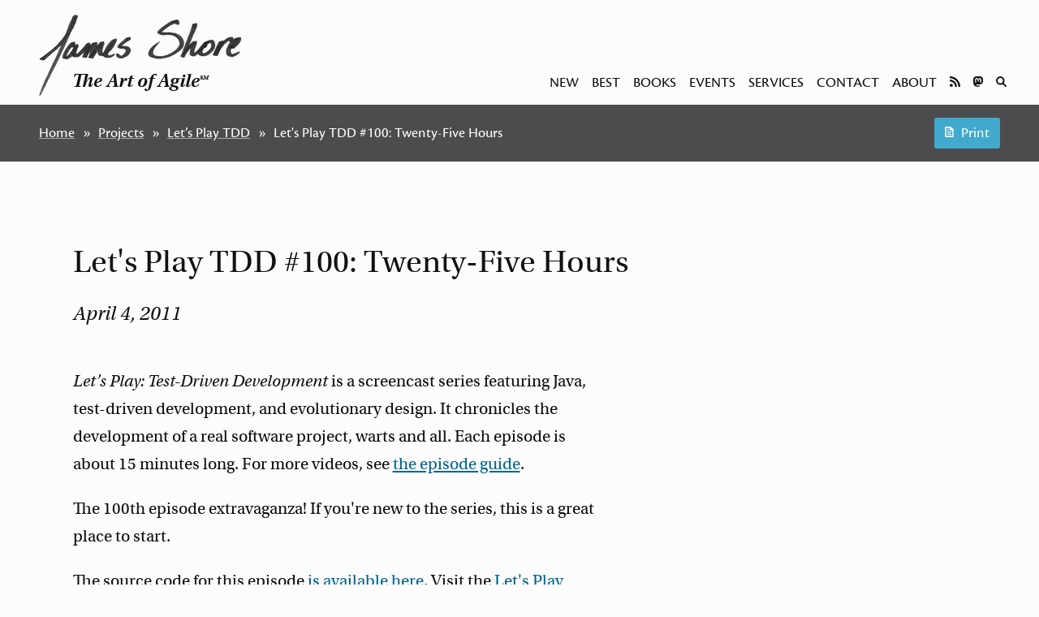

--- FILE ---
content_type: text/html; charset=utf-8
request_url: https://www.jamesshore.com/v2/projects/lets-play-tdd/episode-100
body_size: 7962
content:
<!DOCTYPE html><html lang="en"><!-- master template--><head><title>James Shore: Let's Play TDD #100: Twenty-Five Hours</title><meta charset="UTF-8"><meta name="viewport" content="width=device-width, initial-scale=1"><link rel="stylesheet" href="/css/main.css?2023-05-02-a" type="text/css" media="all"><link rel="stylesheet" href="/css/print.css?2023-03-10-a" type="text/css" media="print"><script async src="/js/prism.js?2023-03-31-a"></script><link rel="stylesheet" href="https://use.typekit.net/pab8xeq.css"><link rel="alternate" type="application/rss+xml" title="James Shore" href="/v2/feed"></head><body><header class="banner"><a class="banner__title" href="/"><hgroup><h1><img class="light-mode" src="/images/site/title-696x290.png" width="696" height="290" srcset="/images/site/title-696x290.png 696w, /images/site/title-500x208.png 500w, /images/site/title-250x104.png 250w" sizes="250px" alt="James Shore"><img class="dark-mode" src="/images/site/title-dark-696x290.png" width="696" height="290" srcset="/images/site/title-dark-696x290.png 696w, /images/site/title-dark-500x208.png 500w, /images/site/title-dark-250x104.png 250w" sizes="250px" alt="James Shore"></h1><h2 class="banner__subtitle">The Art of Agile<sup>SM</sup></h2></hgroup></a><nav class="banner__nav"><ol><li><a href="/v2/new">New</a></li><li><a href="/v2/best">Best</a></li><li><a href="/v2/books">Books</a></li><li><a href="/v2/calendar">Events</a></li><li><a href="/v2/services">Services</a></li><li><a href="/v2/services/contact">Contact</a></li><li><a href="/v2/services/biography">About</a></li><li class="banner__nav__icons"><ul><li><a href="/v2/site/subscribe"><svg class="text" xmlns="http://www.w3.org/2000/svg" viewBox="0 0 437.29932 437.29932" fill="currentColor"><title>Subscribe to Updates</title><path d="m 24.57802,0.03623566 c -6.637,-0.3457 -12.445,1.78310004 -17.2849997,6.34640004 C 2.4530203,10.945936 2.0311025e-5,16.691436 2.0311025e-5,23.398236 l 0,31.1943 c 0,12.3763 9.500999988975,22.6015 21.876999688975,23.3622 181.426,10.9242 326.544,156.041604 337.468,337.467604 0.761,12.3762 11.051,22.0142 23.496,21.8763 l 31.061,0 c 6.706,0 12.452,-2.452 17.015,-7.2918 4.563,-4.7707 6.692,-10.7139 6.346,-17.4207 -12.376,-222.2192 -190.397,-400.173704 -412.685,-412.54990434 z m 0.675,137.33610434 c -6.776,-0.5525 -12.847,1.4449 -17.8249997,6.0768 -4.978,4.6325 -7.427999988975,10.4404 -7.427999988975,17.2852 l 0,31.1952 c 0,12.0998 9.101999988975,22.1204 21.201999688975,23.2264 106.339,10.0257 191.051,94.6022 201.076,200.9411 1.107,12.0995 11.128,21.337 23.227,21.337 l 31.195,0 c 6.845,0 12.653,-2.5845 17.285,-7.5626 4.563,-4.9784 6.63,-11.0495 6.077,-17.8251 -12.169,-146.0949 -128.645,-262.5052 -274.809,-274.674 z m 38.757,171.7725 A 64.093729,64.093729 0 0 0 2.0311025e-5,373.28934 64.093729,64.093729 0 0 0 64.01002,437.43404 a 64.093729,64.093729 0 0 0 64.145,-64.1447 64.093729,64.093729 0 0 0 -64.145,-64.1445 z"></path></svg></a></li><li><a href="https://mastodon.online/@jamesshore" rel="me"><svg class="text" xmlns="http://www.w3.org/2000/svg" viewBox="0 0 74 79" fill="currentColor"><title>Mastodon</title><path d="M73.7014 17.4323C72.5616 9.05152 65.1774 2.4469 56.424 1.1671C54.9472 0.950843 49.3518 0.163818 36.3901 0.163818H36.2933C23.3281 0.163818 20.5465 0.950843 19.0697 1.1671C10.56 2.41145 2.78877 8.34604 0.903306 16.826C-0.00357854 21.0022 -0.100361 25.6322 0.068112 29.8793C0.308275 35.9699 0.354874 42.0498 0.91406 48.1156C1.30064 52.1448 1.97502 56.1419 2.93215 60.0769C4.72441 67.3445 11.9795 73.3925 19.0876 75.86C26.6979 78.4332 34.8821 78.8603 42.724 77.0937C43.5866 76.8952 44.4398 76.6647 45.2833 76.4024C47.1867 75.8033 49.4199 75.1332 51.0616 73.9562C51.0841 73.9397 51.1026 73.9184 51.1156 73.8938C51.1286 73.8693 51.1359 73.8421 51.1368 73.8144V67.9366C51.1364 67.9107 51.1302 67.8852 51.1186 67.862C51.1069 67.8388 51.0902 67.8184 51.0695 67.8025C51.0489 67.7865 51.0249 67.7753 50.9994 67.7696C50.9738 67.764 50.9473 67.7641 50.9218 67.7699C45.8976 68.9569 40.7491 69.5519 35.5836 69.5425C26.694 69.5425 24.3031 65.3699 23.6184 63.6327C23.0681 62.1314 22.7186 60.5654 22.5789 58.9744C22.5775 58.9477 22.5825 58.921 22.5934 58.8965C22.6043 58.8721 22.621 58.8505 22.6419 58.8336C22.6629 58.8167 22.6876 58.8049 22.714 58.7992C22.7404 58.7934 22.7678 58.794 22.794 58.8007C27.7345 59.9796 32.799 60.5746 37.8813 60.5733C39.1036 60.5733 40.3223 60.5733 41.5447 60.5414C46.6562 60.3996 52.0437 60.1408 57.0728 59.1694C57.1983 59.1446 57.3237 59.1233 57.4313 59.0914C65.3638 57.5847 72.9128 52.8555 73.6799 40.8799C73.7086 40.4084 73.7803 35.9415 73.7803 35.4523C73.7839 33.7896 74.3216 23.6576 73.7014 17.4323ZM61.4925 47.3144H53.1514V27.107C53.1514 22.8528 51.3591 20.6832 47.7136 20.6832C43.7061 20.6832 41.6988 23.2499 41.6988 28.3194V39.3803H33.4078V28.3194C33.4078 23.2499 31.3969 20.6832 27.3894 20.6832C23.7654 20.6832 21.9552 22.8528 21.9516 27.107V47.3144H13.6176V26.4937C13.6176 22.2395 14.7157 18.8598 16.9118 16.3545C19.1772 13.8552 22.1488 12.5719 25.8373 12.5719C30.1064 12.5719 33.3325 14.1955 35.4832 17.4394L37.5587 20.8853L39.6377 17.4394C41.7884 14.1955 45.0145 12.5719 49.2765 12.5719C52.9614 12.5719 55.9329 13.8552 58.2055 16.3545C60.4017 18.8574 61.4997 22.2371 61.4997 26.4937L61.4925 47.3144Z"></path></svg></a></li><li><a href="/v2/search"><svg class="text" xmlns="http://www.w3.org/2000/svg" viewBox="1.5 1.5 97 96.7" fill="currentColor"><title>Search</title><path d="M73.37,62.76A39,39,0,1,0,62.76,73.37L85.2,95.8A7.5,7.5,0,0,0,95.8,85.2ZM41,65A24,24,0,1,1,65,41,24,24,0,0,1,41,65Z"></path></svg></a></li></ul></li></ol></nav></header><!-- unrestricted template--><nav class="breadcrumbs"><div class="breadcrumbs__text"><ol><li><a href="/">Home</a></li><li><a href="/v2/projects">Projects</a></li><li><a href="/v2/projects/lets-play-tdd">Let’s Play TDD</a></li><li>Let's Play TDD #100: Twenty-Five Hours</li></ol></div><div class="button" onclick="window.print()"><svg class="text" xmlns="http://www.w3.org/2000/svg" viewBox="10 1.3 80 97.5" fill="currentColor"><path d="M83,98a6,6,0,0,0,6-6V29.47a6,6,0,0,0-1.76-4.24L65.77,3.76A6,6,0,0,0,61.53,2H17a6,6,0,0,0-6,6V92a6,6,0,0,0,6,6ZM23,14H54.5V30.5a6,6,0,0,0,6,6H77V86H23ZM69.5,71A4.5,4.5,0,0,1,65,75.5H35a4.5,4.5,0,0,1,0-9H65A4.5,4.5,0,0,1,69.5,71Zm-39-39A4.5,4.5,0,0,1,35,27.5h7.5a4.5,4.5,0,0,1,0,9H35A4.5,4.5,0,0,1,30.5,32Zm39,19.5A4.5,4.5,0,0,1,65,56H35a4.5,4.5,0,0,1,0-9H65A4.5,4.5,0,0,1,69.5,51.5Z"></path></svg><span class="breadcrumbs__print-text">Print</span></div></nav><main><!-- blog entry mixin--><article class="story"><header><h2 class="story__title">Let's Play TDD #100: Twenty-Five Hours</h2><h3 class="story__date">April 4, 2011</h3></header><div class="story__body"><p><em>Let’s Play: Test-Driven Development</em> is a screencast series featuring Java, test-driven development, and evolutionary design. It chronicles the development of a real software project, warts and all. Each episode is about 15 minutes long. For more videos, see <a href="/Blog/Lets-Play/">the episode guide</a>.</p><p>The 100th episode extravaganza! If you're new to the series, this is a great place to start.</p>

<p>The source code for this episode <a href="https://github.com/jamesshore/lets_play_tdd/tree/bff1b07e8e68e5ed66cf2d1f790ebc6986311b4f">is available here</a>. Visit the <a href="/Blog/Lets-Play/">Let's Play archive</a> for more episodes!</p>

<iframe class="framed" width="560" height="315" src="https://www.youtube.com/embed/ygFBkXgF5N0" frameborder="0" allow="accelerometer; autoplay; encrypted-media; gyroscope; picture-in-picture" allowfullscreen></iframe>
</div></article><div class="story story__body live-footer"><p class="aside">If you liked this entry, check out <a href="/v2/best">my best writing and presentations</a>, and consider <a href="/v2/site/subscribe">subscribing to updates</a> by email or RSS.</p></div></main><footer class="footer"><p>Copyright 2002-2026 Titanium I.T. LLC | Phone: +1-503-267-5490 | Email: <a href="mailto:jshore@jamesshore.com">jshore@jamesshore.com</a></p><p class="footer__links"><a href="/v2/site/colophon">Colophon</a> | <a href="/v2/site/sharing">Sharing</a></p></footer></body></html>